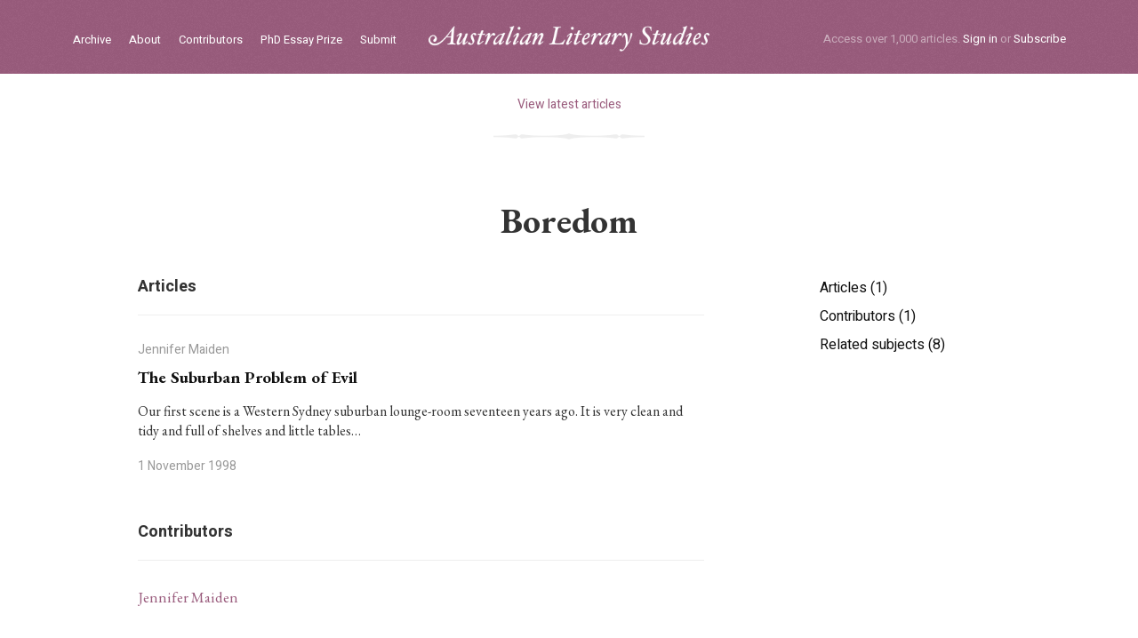

--- FILE ---
content_type: text/html
request_url: https://www.australianliterarystudies.com.au/subjects/boredom
body_size: 2953
content:
<html><head lang="en-GB"><meta charset="utf-8" /><title>Boredom – Australian Literary Studies Journal</title><meta name="_csrf" content="pB1B+ALE8T4p2NHHFHuHX6X5nxYLHgMnOVXWIITtWOY=" /><meta content="width=device-width, initial-scale=1.0" name="viewport" /><meta content="phone" media="(max-width: 479px)" name="breakpoint" /><meta content="phone" media="(max-width: 479px)" name="breakpoint" /><meta content="phone-wide" media="(min-width: 480px) and (max-width: 639px)" name="breakpoint" /><meta content="tablet-narrow" media="(min-width: 640px) and (max-width: 799px)" name="breakpoint" /><meta content="tablet" media="(min-width: 800px) and (max-width: 989px)" name="breakpoint" /><meta content="tablet-wide" media="(min-width: 990px) and (max-width: 1079px)" name="breakpoint" /><meta content="widescreen" media="(min-width: 1080px) and (max-width: 1419px)" name="breakpoint" /><meta content="widescreen-wide" media="(min-width: 1420px)" name="breakpoint" /><link href="https://d2nvrx11hfyfnl.cloudfront.net/assets/main/assets/public/globals/als-fav.f168cdfc.png" rel="icon" sizes="16x16" type="image/png" /><script>/!* matchMedia.js */
| window.matchMedia||(window.matchMedia=function(){"use strict";var e=window.styleMedia||window.media;if(!e){var t=document.createElement("style"),i=document.getElementsByTagName("script")[0],n=null;t.type="text/css",t.id="matchmediajs-test",i.parentNode.insertBefore(t,i),n="getComputedStyle"in window&&window.getComputedStyle(t,null)||t.currentStyle,e={matchMedium:function(e){var i="@media "+e+"{ #matchmediajs-test { width: 1px; } }";return t.styleSheet?t.styleSheet.cssText=i:t.textContent=i,"1px"===n.width}}}return function(t){return{matches:e.matchMedium(t||"all"),media:t||"all"}}}());</script><link href="https://fonts.googleapis.com/css?family=EB+Garamond:400,400i,700,700i|Heebo:400,700&amp;display=swap" rel="stylesheet" /><script>/* metaquery.js */
!function(a,b){"use strict";var c={breakpoints:{},_isTicking:!1,_debounceLastTime:0,_namedEvents:{},_eventMatchCache:{},_globalEvents:[],onBreakpointChange:function(){var a=Array.prototype.slice.call(arguments),b=a.pop(),d=a.pop();"undefined"==typeof d?c._globalEvents.push(b):(c._namedEvents[d]=[]).push(b),k()}},d=function(c){/in/.test(b.readyState)?a.setTimeout(function(){d(c)},9):c()},e=function(a,b){var c=a.className.split(" "),d=c.indexOf(b);d>-1&&(c.splice(d,1),a.className=c.join(" "))},f=function(a,b){-1===a.className.indexOf(b)&&(a.className=""!==a.className?a.className+" "+b:b)},g=function(a,c){var d="breakpoint-"+c,g=b.documentElement;a?f(g,d):e(g,d)},h=function(a){c._globalEvents.forEach(function(b){"function"==typeof b&&b(a)})},i=function(){c._isTicking||j(k),c._isTicking=!0},j=function(b,d){if(!a.requestAnimationFrame){var e=(new Date).getTime(),f=Math.max(0,16-(e-c._debounceLastTime)),g=a.setTimeout(function(){b(e+f)},f);return c._debounceLastTime=e+f,g}a.requestAnimationFrame(b,d)},k=function(){c._isTicking=!1;var b=[];for(var d in c.breakpoints){var e=c.breakpoints[d],f=a.matchMedia(e).matches;if(c._namedEvents[d]&&c._eventMatchCache[d]!==f){c._eventMatchCache[d]=f;for(var i=0;i<c._namedEvents[d].length;i++){var j=c._namedEvents[d][i];"function"==typeof j&&j(f)}}f&&b.push(d),g(f,d)}0!==b.length&&h(b)},l=function(){for(var a=b.getElementsByTagName("meta"),d=0;d<a.length;d++)if("breakpoint"===a[d].name){var e=a[d].getAttribute("content"),f=a[d].getAttribute("media");c.breakpoints[e]=f}},m=function(){l(),k()},n=function(){l(),k(),a.addEventListener("resize",i)};"undefined"!=typeof module&&module.exports?module.exports=c:a.metaQuery=c,m(),d(n)}(window,document);</script><script>(function(i,s,o,g,r,a,m){i['GoogleAnalyticsObject']=r;i[r]=i[r]||function(){
(i[r].q=i[r].q||[]).push(arguments)},i[r].l=1*new Date();a=s.createElement(o),
m=s.getElementsByTagName(o)[0];a.async=1;a.src=g;m.parentNode.insertBefore(a,m)
})(window,document,'script','//www.google-analytics.com/analytics.js','ga');
ga('create', 'UA-73451588-1', 'auto');
ga('send', 'pageview');</script><link href="https://d2nvrx11hfyfnl.cloudfront.net/assets/main__public.bbc814cd.css" media="screen" rel="stylesheet" type="text/css" /><link href="https://d2nvrx11hfyfnl.cloudfront.net/assets/main__print.c85ba70e.css" media="print" rel="stylesheet" type="text/css" /><script async="" src="https://d2nvrx11hfyfnl.cloudfront.net/assets/main__public.a96f56c6.js" type="text/javascript"></script><meta content="Australian Literary Studies Journal" property="og:site_name" /><meta content="website" property="og:type" /><meta content="Boredom" property="og:title" /><meta content="https://www.australianliterarystudies.com.au/subjects/boredom" property="og:url" /><meta content="1998-11-01" property="og:updated_time" /></head><body><ul class="mobile-menu mobile-menu clearfix"><li class="mobile-menu__login"><a href="/sign-in">Sign in</a></li><li class="mobile-menu__subscribe"><a href="/subscribe">Subscribe</a></li><li><a href="/">Home</a></li><li><a href="/archive">Archive</a></li><li><a href="/about">About</a></li><li><a href="/contributors">Contributors</a></li><li><a href="/phd-essay-prize">PhD Essay Prize</a></li></ul><div class="masthead" role="banner"><div class="mw-spacer"><div class="mw-container"><div class="masthead__inner"><ul class="masthead-nav clearfix" role="nav"><li class="masthead-nav__item"><a class="masthead-nav__anchor" href="/archive">Archive</a></li><li class="masthead-nav__item"><a class="masthead-nav__anchor" href="/about">About</a></li><li class="masthead-nav__item"><a class="masthead-nav__anchor" href="/contributors">Contributors</a></li><li class="masthead-nav__item"><a class="masthead-nav__anchor" href="/phd-essay-prize">PhD Essay Prize</a></li><li class="masthead-nav__item"><a class="masthead-nav__anchor" href="/submit">Submit</a></li></ul><div class="masthead__logo"><a class="masthead__logo-anchor" href="/">ALS logo</a></div><div class="masthead__toggle" data-view-toggle-class="{&quot;event&quot;:&quot;click&quot;,&quot;targetSelector&quot;:&quot;.mobile-menu&quot;,&quot;targetToggleClassName&quot;:&quot;mobile-menu--active&quot;,&quot;triggerToggleClassName&quot;:&quot;masthead__toggle--active&quot;}"></div><div class="masthead__actions"><span class="masthead__actions-tagline">Access over 1,000 articles.</span> <a href="/sign-in">Sign in</a> or <a href="/subscribe">Subscribe</a> </div></div></div></div></div><section role="main"><div class="breadcrumb"><div class="mw-spacer"><div class="mw-container mw-container--mid"><a class="breadcrumb__link" href="/articles">View latest articles</a></div></div></div><div class="mw-spacer"><div class="mw-container mw-container--mid"><h1 class="h1">Boredom</h1><div class="g-container grid-wrapper--search-results clearfix"><div class="g-item g-item--4"><ul class="search-results__list"><li><a href="#articles">Articles (1) </a></li><li><a href="#contributors">Contributors (1) </a></li><li><a href="#related_subjects">Related subjects (8) </a></li></ul></div><div class="g-item g-item--8"><div class="section-header clearfix"><h4 class="h4" id="articles">Articles</h4></div><ul class="article-results"><li class="article-results__item"><a class="article-box article-results__anchor" href="/articles/the-suburban-problem-of-evil"><div class="article-box__author">Jennifer Maiden</div><div class="article-box__title">The Suburban Problem of Evil</div><div class="article-box__text"><p>Our first scene is a Western Sydney suburban lounge-room seventeen years ago. It is very clean and tidy and full of shelves and little tables…</p></div><div class="article-box__date"> 1 November 1998 </div></a></li></ul><div class="section-header clearfix"><h4 class="h4" id="contributors">Contributors</h4></div><ul class="contributor-results clearfix"><li class="contributor-results__item clearfix"><a class="contributor-results__anchor" href="/contributors/jennifer-maiden">Jennifer Maiden</a></li></ul><div class="section-header clearfix"><h4 class="h4" id="related_subjects">Related subjects</h4></div><ul class="keyword-results clearfix"><li class="keyword-results__item"><a class="keyword-results__anchor" href="/subjects/australian-literature-and-writers"><div class="keyword-results__keyword">Australian literature and writers</div></a></li><li class="keyword-results__item"><a class="keyword-results__anchor" href="/subjects/evil"><div class="keyword-results__keyword">Evil</div></a></li><li class="keyword-results__item"><a class="keyword-results__anchor" href="/subjects/place-identity"><div class="keyword-results__keyword">Place &amp; identity</div></a></li><li class="keyword-results__item"><a class="keyword-results__anchor" href="/subjects/sexuality-sexual-identity"><div class="keyword-results__keyword">Sexuality &amp; sexual identity</div></a></li><li class="keyword-results__item"><a class="keyword-results__anchor" href="/subjects/suburbs"><div class="keyword-results__keyword">Suburbs</div></a></li><li class="keyword-results__item"><a class="keyword-results__anchor" href="/subjects/sydney"><div class="keyword-results__keyword">Sydney</div></a></li><li class="keyword-results__item"><a class="keyword-results__anchor" href="/subjects/urban-life"><div class="keyword-results__keyword">Urban life</div></a></li><li class="keyword-results__item"><a class="keyword-results__anchor" href="/subjects/violent-death"><div class="keyword-results__keyword">Violent death</div></a></li></ul></div></div></div></div></section><div class="footer" role="contentinfo"><div class="mw-spacer"><div class="mw-container"><div class="g-container grid-wrapper--footer clearfix"><div class="g-item g-item--2"><a class="footer__logo" href="/">ALS logo</a></div><div class="g-item g-item--5"><div class="footer__subscribe"><a href="/subscribe">Subscribe now</a> to access our archive of more than 1,000 essays on Australian literary culture and history, or <a href="/recommend">recommend us</a> to your library. </div></div><div class="g-item g-item--1"><div class="footer__gap">&nbsp;</div></div><div class="g-item g-item--4"><div class="footer__nav clearfix"><div class="footer__nav-group"><ul><li><a href="/search">Search</a></li><li><a href="/archive">Archive</a></li><li><a href="/contributors">Contributors</a></li><li><a href="/contribute">Contribute</a></li><li><a href="/about">About</a></li></ul></div><div class="footer__nav-group"><ul><li><a href="/subscribe">Subscriptions</a></li><li><a href="/account">Manage your account</a></li><li><a href="/terms">Terms of use</a></li><li><a href="/contact">Contact</a></li></ul></div></div></div></div></div></div></div></body></html>

--- FILE ---
content_type: text/plain
request_url: https://www.google-analytics.com/j/collect?v=1&_v=j102&a=396266942&t=pageview&_s=1&dl=https%3A%2F%2Fwww.australianliterarystudies.com.au%2Fsubjects%2Fboredom&ul=en-us%40posix&dt=Boredom%20%E2%80%93%20Australian%20Literary%20Studies%20Journal&sr=1280x720&vp=1280x720&_u=IEBAAEABAAAAACAAI~&jid=1600933652&gjid=1365625907&cid=49668362.1769464329&tid=UA-73451588-1&_gid=1248243870.1769464329&_r=1&_slc=1&z=981989867
body_size: -457
content:
2,cG-6G71KDDWR0